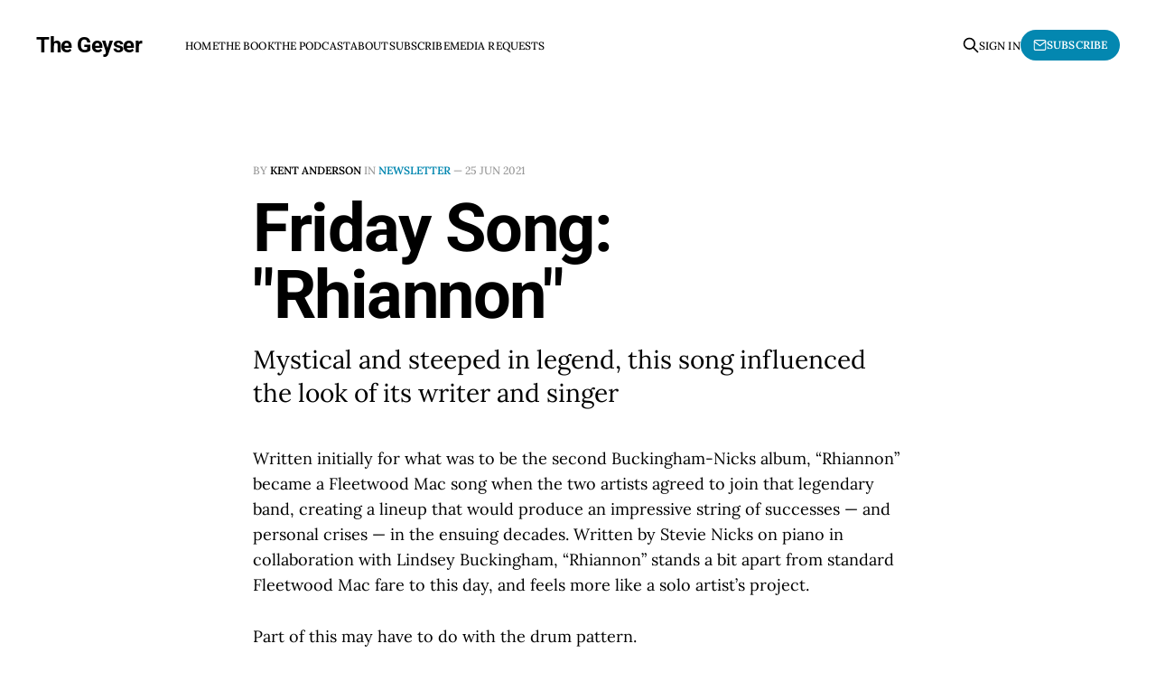

--- FILE ---
content_type: text/html; charset=utf-8
request_url: https://www.the-geyser.com/friday-song-rhiannon/
body_size: 5497
content:
<!DOCTYPE html>
<html lang="en">

<head>
    <meta charset="utf-8">
    <meta name="viewport" content="width=device-width, initial-scale=1">
    <title>Friday Song: &quot;Rhiannon&quot; - by Kent AndersonCommentShareCommentShare</title>
    <link rel="stylesheet" href="https://www.the-geyser.com/assets/built/screen.css?v=3ee2434b6c">

    <meta name="description" content="Mystical and steeped in legend, this song influenced the look of its writer and singer">
    <link rel="icon" href="https://www.the-geyser.com/content/images/size/w256h256/2022/03/geyser-logo.png" type="image/png">
    <link rel="canonical" href="https://www.the-geyser.com/friday-song-rhiannon/">
    <meta name="referrer" content="no-referrer-when-downgrade">
    
    <meta property="og:site_name" content="The Geyser">
    <meta property="og:type" content="article">
    <meta property="og:title" content="Friday Song: &quot;Rhiannon&quot;">
    <meta property="og:description" content="Mystical and steeped in legend, this song influenced the look of its writer and singer">
    <meta property="og:url" content="https://www.the-geyser.com/friday-song-rhiannon/">
    <meta property="og:image" content="https://www.the-geyser.com/content/images/image/youtube/w_728-c_limit/wgmRb3MlpHQ.jpeg">
    <meta property="article:published_time" content="2021-06-25T12:41:39.000Z">
    <meta property="article:modified_time" content="2024-09-27T16:11:22.000Z">
    <meta property="article:tag" content="Newsletter">
    
    <meta name="twitter:card" content="summary">
    <meta name="twitter:title" content="Friday Song: &quot;Rhiannon&quot; - by Kent AndersonCommentShareCommentShare">
    <meta name="twitter:description" content="Mystical and steeped in legend, this song influenced the look of its writer and singer">
    <meta name="twitter:url" content="https://www.the-geyser.com/friday-song-rhiannon/">
    <meta name="twitter:label1" content="Written by">
    <meta name="twitter:data1" content="Kent Anderson">
    <meta name="twitter:label2" content="Filed under">
    <meta name="twitter:data2" content="Newsletter">
    <meta property="og:image:width" content="728">
    <meta property="og:image:height" content="410">
    
    <script type="application/ld+json">
{
    "@context": "https://schema.org",
    "@type": "Article",
    "publisher": {
        "@type": "Organization",
        "name": "The Geyser",
        "url": "https://www.the-geyser.com/",
        "logo": {
            "@type": "ImageObject",
            "url": "https://www.the-geyser.com/content/images/size/w256h256/2022/03/geyser-logo.png",
            "width": 60,
            "height": 60
        }
    },
    "author": {
        "@type": "Person",
        "name": "Kent Anderson",
        "image": {
            "@type": "ImageObject",
            "url": "//www.gravatar.com/avatar/1e51a733e2cdd9c8307a8bfa7bfa7b57?s=250&d=mm&r=x",
            "width": 250,
            "height": 250
        },
        "url": "https://www.the-geyser.com/author/kent/",
        "sameAs": []
    },
    "headline": "Friday Song: &quot;Rhiannon&quot; - by Kent AndersonCommentShareCommentShare",
    "url": "https://www.the-geyser.com/friday-song-rhiannon/",
    "datePublished": "2021-06-25T12:41:39.000Z",
    "dateModified": "2024-09-27T16:11:22.000Z",
    "keywords": "Newsletter",
    "description": "Mystical and steeped in legend, this song influenced the look of its writer and singer",
    "mainEntityOfPage": "https://www.the-geyser.com/friday-song-rhiannon/"
}
    </script>

    <meta name="generator" content="Ghost 6.13">
    <link rel="alternate" type="application/rss+xml" title="The Geyser" href="https://www.the-geyser.com/rss/">
    <script defer src="https://cdn.jsdelivr.net/ghost/portal@~2.56/umd/portal.min.js" data-i18n="true" data-ghost="https://www.the-geyser.com/" data-key="23d4dd38a5a0567e8ebfddeb1b" data-api="https://the-geyser.ghost.io/ghost/api/content/" data-locale="en" crossorigin="anonymous"></script><style id="gh-members-styles">.gh-post-upgrade-cta-content,
.gh-post-upgrade-cta {
    display: flex;
    flex-direction: column;
    align-items: center;
    font-family: -apple-system, BlinkMacSystemFont, 'Segoe UI', Roboto, Oxygen, Ubuntu, Cantarell, 'Open Sans', 'Helvetica Neue', sans-serif;
    text-align: center;
    width: 100%;
    color: #ffffff;
    font-size: 16px;
}

.gh-post-upgrade-cta-content {
    border-radius: 8px;
    padding: 40px 4vw;
}

.gh-post-upgrade-cta h2 {
    color: #ffffff;
    font-size: 28px;
    letter-spacing: -0.2px;
    margin: 0;
    padding: 0;
}

.gh-post-upgrade-cta p {
    margin: 20px 0 0;
    padding: 0;
}

.gh-post-upgrade-cta small {
    font-size: 16px;
    letter-spacing: -0.2px;
}

.gh-post-upgrade-cta a {
    color: #ffffff;
    cursor: pointer;
    font-weight: 500;
    box-shadow: none;
    text-decoration: underline;
}

.gh-post-upgrade-cta a:hover {
    color: #ffffff;
    opacity: 0.8;
    box-shadow: none;
    text-decoration: underline;
}

.gh-post-upgrade-cta a.gh-btn {
    display: block;
    background: #ffffff;
    text-decoration: none;
    margin: 28px 0 0;
    padding: 8px 18px;
    border-radius: 4px;
    font-size: 16px;
    font-weight: 600;
}

.gh-post-upgrade-cta a.gh-btn:hover {
    opacity: 0.92;
}</style><script async src="https://js.stripe.com/v3/"></script>
    <script defer src="https://cdn.jsdelivr.net/ghost/sodo-search@~1.8/umd/sodo-search.min.js" data-key="23d4dd38a5a0567e8ebfddeb1b" data-styles="https://cdn.jsdelivr.net/ghost/sodo-search@~1.8/umd/main.css" data-sodo-search="https://the-geyser.ghost.io/" data-locale="en" crossorigin="anonymous"></script>
    
    <link href="https://www.the-geyser.com/webmentions/receive/" rel="webmention">
    <script defer src="/public/cards.min.js?v=3ee2434b6c"></script>
    <link rel="stylesheet" type="text/css" href="/public/cards.min.css?v=3ee2434b6c">
    <script defer src="/public/comment-counts.min.js?v=3ee2434b6c" data-ghost-comments-counts-api="https://www.the-geyser.com/members/api/comments/counts/"></script>
    <script defer src="/public/member-attribution.min.js?v=3ee2434b6c"></script>
    <script defer src="/public/ghost-stats.min.js?v=3ee2434b6c" data-stringify-payload="false" data-datasource="analytics_events" data-storage="localStorage" data-host="https://www.the-geyser.com/.ghost/analytics/api/v1/page_hit"  tb_site_uuid="1ab97af1-2e61-435d-92ab-17aad24cb4ad" tb_post_uuid="77f98e9e-9443-4731-b79d-faf7dadfe9f0" tb_post_type="post" tb_member_uuid="undefined" tb_member_status="undefined"></script><style>:root {--ghost-accent-color: #0387B0;}</style>
    <script defer data-domain="the-geyser.com" src="https://plausible.io/js/script.js"></script>

    <link rel="preconnect" href="https://fonts.bunny.net"><link rel="stylesheet" href="https://fonts.bunny.net/css?family=roboto:400,500,700|lora:400,700"><style>:root {--gh-font-heading: Roboto;--gh-font-body: Lora;}</style>
</head>

<body class="post-template tag-newsletter tag-hash-substack tag-hash-access-public gh-font-heading-roboto gh-font-body-lora is-head-left-logo has-serif-body">
<div class="gh-site">

    <header id="gh-head" class="gh-head gh-outer">
        <div class="gh-head-inner gh-inner">
            <div class="gh-head-brand">
                <div class="gh-head-brand-wrapper">
                    <a class="gh-head-logo" href="https://www.the-geyser.com">
                            The Geyser
                    </a>
                </div>
                <button class="gh-search gh-icon-btn" aria-label="Search this site" data-ghost-search><svg xmlns="http://www.w3.org/2000/svg" fill="none" viewBox="0 0 24 24" stroke="currentColor" stroke-width="2" width="20" height="20"><path stroke-linecap="round" stroke-linejoin="round" d="M21 21l-6-6m2-5a7 7 0 11-14 0 7 7 0 0114 0z"></path></svg></button>
                <button class="gh-burger"></button>
            </div>

            <nav class="gh-head-menu">
                <ul class="nav">
    <li class="nav-home"><a href="https://www.the-geyser.com/">Home</a></li>
    <li class="nav-the-book"><a href="https://www.the-geyser.com/how-the-internet-disrupted-science/">The Book</a></li>
    <li class="nav-the-podcast"><a href="https://www.the-geyser.com/the-podcast/">The Podcast</a></li>
    <li class="nav-about"><a href="https://www.the-geyser.com/about/">About</a></li>
    <li class="nav-subscribe"><a href="https://www.the-geyser.com/#/portal/signup">Subscribe</a></li>
    <li class="nav-media-requests"><a href="https://www.the-geyser.com/media-requests/">Media Requests</a></li>
</ul>

            </nav>

            <div class="gh-head-actions">
                    <button class="gh-search gh-icon-btn" aria-label="Search this site" data-ghost-search><svg xmlns="http://www.w3.org/2000/svg" fill="none" viewBox="0 0 24 24" stroke="currentColor" stroke-width="2" width="20" height="20"><path stroke-linecap="round" stroke-linejoin="round" d="M21 21l-6-6m2-5a7 7 0 11-14 0 7 7 0 0114 0z"></path></svg></button>
                    <div class="gh-head-members">
                                <a class="gh-head-link" href="#/portal/signin" data-portal="signin">Sign in</a>
                                <a class="gh-head-btn gh-btn gh-primary-btn" href="#/portal/signup" data-portal="signup"><svg width="20" height="20" viewBox="0 0 20 20" fill="none" stroke="currentColor" xmlns="http://www.w3.org/2000/svg">
    <path d="M3.33332 3.33334H16.6667C17.5833 3.33334 18.3333 4.08334 18.3333 5.00001V15C18.3333 15.9167 17.5833 16.6667 16.6667 16.6667H3.33332C2.41666 16.6667 1.66666 15.9167 1.66666 15V5.00001C1.66666 4.08334 2.41666 3.33334 3.33332 3.33334Z" stroke-width="1.5" stroke-linecap="round" stroke-linejoin="round"/>
    <path d="M18.3333 5L9.99999 10.8333L1.66666 5" stroke-width="1.5" stroke-linecap="round" stroke-linejoin="round"/>
</svg> Subscribe</a>
                    </div>
            </div>
        </div>
    </header>

    

<main id="gh-main" class="gh-main">
    <article class="gh-article post tag-newsletter tag-hash-substack tag-hash-access-public no-image">

        <header class="gh-article-header gh-canvas">
            <span class="gh-article-meta">
                By <a href="/author/kent/">Kent Anderson</a>
                    in
                    <a class="gh-article-tag" href="https://www.the-geyser.com/tag/newsletter/">Newsletter</a>
                —
                <time datetime="2021-06-25">25 Jun 2021</time>
            </span>

            <h1 class="gh-article-title">Friday Song: &quot;Rhiannon&quot;</h1>

                <p class="gh-article-excerpt">Mystical and steeped in legend, this song influenced the look of its writer and singer</p>

                    </header>

        <div class="gh-content gh-canvas">
            <p>Written initially for what was to be the second Buckingham-Nicks album, “Rhiannon” became a Fleetwood Mac song when the two artists agreed to join that legendary band, creating a lineup that would produce an impressive string of successes — and personal crises — in the ensuing decades. Written by Stevie Nicks on piano in collaboration with Lindsey Buckingham, “Rhiannon” stands a bit apart from standard Fleetwood Mac fare to this day, and feels more like a solo artist’s project.</p><p>Part of this may have to do with the drum pattern.</p><p>Buckingham envisioned a polyrhythmic drum pattern, but found the song wasn’t playable by Mick Fleetwood, whose style was more suited to straight ahead rock and pop. So, producer Keith Olsen took some recordings of Fleetwood’s attempts, spliced them together on tape, and achieved the drum loop that undergirds the song. It’s a fast song (129 bpm), but feels soft and subdued due to the instrumentation, so the tempo doesn’t hit you over the head. (The song is in the key of A, and drifts among Am, C, and F.)</p><p>Rhiannon is the name of a Welsh goddess of fertility and the moon (the name translates to “night queen” or “great queen”). According to myth, she shunned a god and married a mortal man, so the god framed her for the murder of her own son, forcing her to stand at the entrance to a city and tell everyone entering that she killed her child.</p><p>Nicks found the name in a book about a woman who believes she is being possessed by the spirit of a woman named Rhiannon. She didn’t learn the story of the Welsh goddess until after she’d written the song.</p><p>The song defined Nicks’ on-stage appearance of flowing shawls and black outfits. This gave her a mystical look that caught on with her fans. Nicks often sang the song so passionately that she would injure her voice, causing the band to reschedule dates because of it. You can hear how much she put into her vocals in the live version below.</p><p>After this song was released, some parents named their daughters Rhiannon. The most popular year for the name was 1977, when Rhiannon ranked #418 of among girls'  names (the singer Rhiannon Giddens was born that year). In 1999, after a Fleetwood Mac reunion, the name ranked #423 among all girls names.</p><p>Enjoy!</p><figure class="kg-card kg-embed-card"><iframe width="200" height="150" src="https://www.youtube.com/embed/2b9BpunsVmo?feature=oembed" frameborder="0" allow="accelerometer; autoplay; clipboard-write; encrypted-media; gyroscope; picture-in-picture; web-share" referrerpolicy="strict-origin-when-cross-origin" allowfullscreen="" title="Fleetwood Mac - Rhiannon (live)"></iframe></figure><hr><p><a href="#/portal/signup">Subscribe now</a></p><p><a href="#/portal/signup">Give a gift subscription</a></p>
        </div>

            <div class="gh-comments gh-canvas">
                
        <script defer src="https://cdn.jsdelivr.net/ghost/comments-ui@~1.3/umd/comments-ui.min.js" data-locale="en" data-ghost-comments="https://www.the-geyser.com/" data-api="https://the-geyser.ghost.io/ghost/api/content/" data-admin="https://the-geyser.ghost.io/ghost/" data-key="23d4dd38a5a0567e8ebfddeb1b" data-title="null" data-count="true" data-post-id="623b4ae759751a003d4cb57d" data-color-scheme="auto" data-avatar-saturation="60" data-accent-color="#0387B0" data-comments-enabled="paid" data-publication="The Geyser" crossorigin="anonymous"></script>
    
            </div>

        <footer class="gh-article-footer gh-canvas no-border">
            <nav class="gh-navigation">
                <div class="gh-navigation-previous">
                        <a class="gh-navigation-link" href="/has-publishing-had-its-insurrection/">
                            <span class="gh-navigation-label"><svg xmlns="http://www.w3.org/2000/svg" width="24" height="24" viewBox="0 0 24 24" fill="none" stroke="currentColor" stroke-width="2" stroke-linecap="round" stroke-linejoin="round">
    <line x1="19" y1="12" x2="5" y2="12"></line>
    <polyline points="12 19 5 12 12 5"></polyline>
</svg> Previous issue</span>
                            <h4 class="gh-navigation-title">Has Publishing Had Its Insurrection?</h4>
                        </a>
                </div>

                <div class="gh-navigation-middle"></div>

                <div class="gh-navigation-next">
                        <a class="gh-navigation-link" href="/can-open-science-claim-vaccines/">
                            <span class="gh-navigation-label">Next issue <svg xmlns="http://www.w3.org/2000/svg" width="24" height="24" viewBox="0 0 24 24" fill="none" stroke="currentColor" stroke-width="2" stroke-linecap="round" stroke-linejoin="round">
    <line x1="5" y1="12" x2="19" y2="12"></line>
    <polyline points="12 5 19 12 12 19"></polyline>
</svg></span>
                            <h4 class="gh-navigation-title">Can Open Science Claim Vaccines?</h4>
                        </a>
                </div>
            </nav>
        </footer>

    </article>
</main>



        <div class="gh-subscribe">
            <div class="gh-outer">
                <section class="gh-subscribe-inner">
                    <h3 class="gh-subscribe-title">Subscribe to The Geyser</h3>
                    <div class="gh-subscribe-description">Don’t miss out on the latest issues. Sign up now to get access to the library of members-only issues.</div>
                    <a class="gh-subscribe-input" href="#/portal/signup" data-portal="signup">
                        <div class="gh-subscribe-input-text">
                            <svg width="20" height="20" viewBox="0 0 20 20" fill="none" stroke="currentColor" xmlns="http://www.w3.org/2000/svg">
    <path d="M3.33332 3.33334H16.6667C17.5833 3.33334 18.3333 4.08334 18.3333 5.00001V15C18.3333 15.9167 17.5833 16.6667 16.6667 16.6667H3.33332C2.41666 16.6667 1.66666 15.9167 1.66666 15V5.00001C1.66666 4.08334 2.41666 3.33334 3.33332 3.33334Z" stroke-width="1.5" stroke-linecap="round" stroke-linejoin="round"/>
    <path d="M18.3333 5L9.99999 10.8333L1.66666 5" stroke-width="1.5" stroke-linecap="round" stroke-linejoin="round"/>
</svg>                            jamie@example.com
                        </div>
                        <div class="gh-subscribe-input-btn">Subscribe</div>
                    </a>
                </section>
            </div>
        </div>

    <footer class="gh-foot gh-outer">
        <div class="gh-foot-inner gh-inner">
            <div class="gh-copyright">
                The Geyser © 2026
            </div>
                <nav class="gh-foot-menu">
                    <ul class="nav">
    <li class="nav-contact"><a href="http://www.caldera-publishing.com/">Contact</a></li>
    <li class="nav-privacy"><a href="https://www.the-geyser.com/privacy/">Privacy</a></li>
    <li class="nav-post-profile"><a href="https://post.news/@/kanderson">Post Profile</a></li>
</ul>

                </nav>
            <div class="gh-powered-by">
                <a href="https://ghost.org/" target="_blank" rel="noopener">Powered by Ghost</a>
            </div>
        </div>
    </footer>

</div>

    <div class="pswp" tabindex="-1" role="dialog" aria-hidden="true">
    <div class="pswp__bg"></div>

    <div class="pswp__scroll-wrap">
        <div class="pswp__container">
            <div class="pswp__item"></div>
            <div class="pswp__item"></div>
            <div class="pswp__item"></div>
        </div>

        <div class="pswp__ui pswp__ui--hidden">
            <div class="pswp__top-bar">
                <div class="pswp__counter"></div>

                <button class="pswp__button pswp__button--close" title="Close (Esc)"></button>
                <button class="pswp__button pswp__button--share" title="Share"></button>
                <button class="pswp__button pswp__button--fs" title="Toggle fullscreen"></button>
                <button class="pswp__button pswp__button--zoom" title="Zoom in/out"></button>

                <div class="pswp__preloader">
                    <div class="pswp__preloader__icn">
                        <div class="pswp__preloader__cut">
                            <div class="pswp__preloader__donut"></div>
                        </div>
                    </div>
                </div>
            </div>

            <div class="pswp__share-modal pswp__share-modal--hidden pswp__single-tap">
                <div class="pswp__share-tooltip"></div>
            </div>

            <button class="pswp__button pswp__button--arrow--left" title="Previous (arrow left)"></button>
            <button class="pswp__button pswp__button--arrow--right" title="Next (arrow right)"></button>

            <div class="pswp__caption">
                <div class="pswp__caption__center"></div>
            </div>
        </div>
    </div>
</div>
<script src="https://www.the-geyser.com/assets/built/main.min.js?v=3ee2434b6c"></script>



</body>

</html>